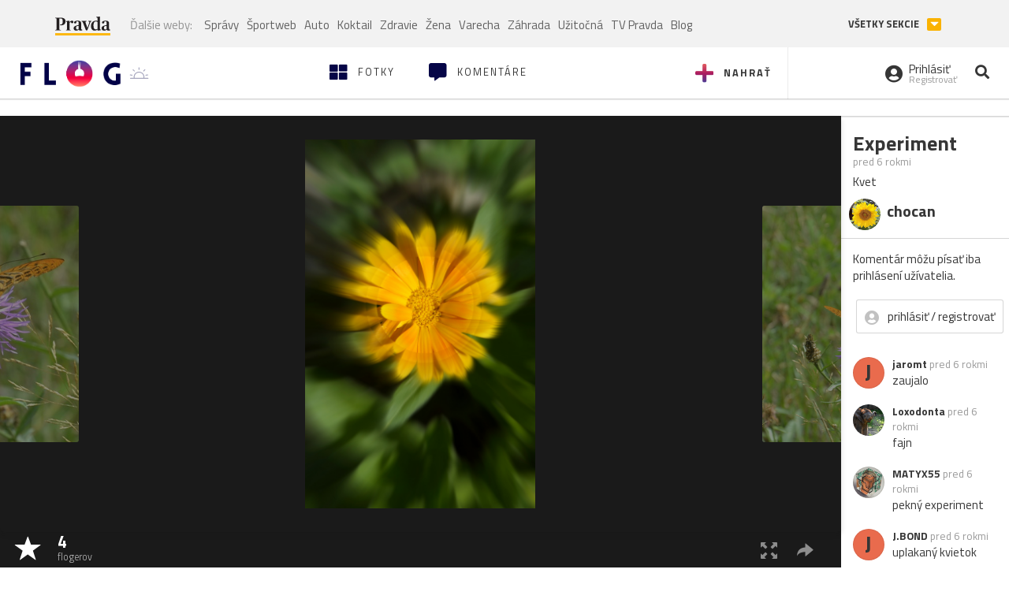

--- FILE ---
content_type: application/javascript; charset=utf-8
request_url: https://fundingchoicesmessages.google.com/f/AGSKWxVNp1ooS-uXzr9Mtkzadb1qw5ZLquYXlBSK0cf4v5eKAxN_xL7m5KTY8JHuPBWwaKqA-RKT2aMMRMN_D7oZ7EnWMCHm60k07vzRZWuX5pkT4-YCMMCicDpWbnFn7FOBKED7_eDPsS1lS61yVWVlr9u95e_U24ucuK_rO_a57FKUF-HnwjR5hkxlmi9f/_/floatadv._adpage=/ad_big_/ads/webplayer?/topads1.
body_size: -1287
content:
window['a8d98c96-ca16-4353-a927-7b7ecb68d320'] = true;